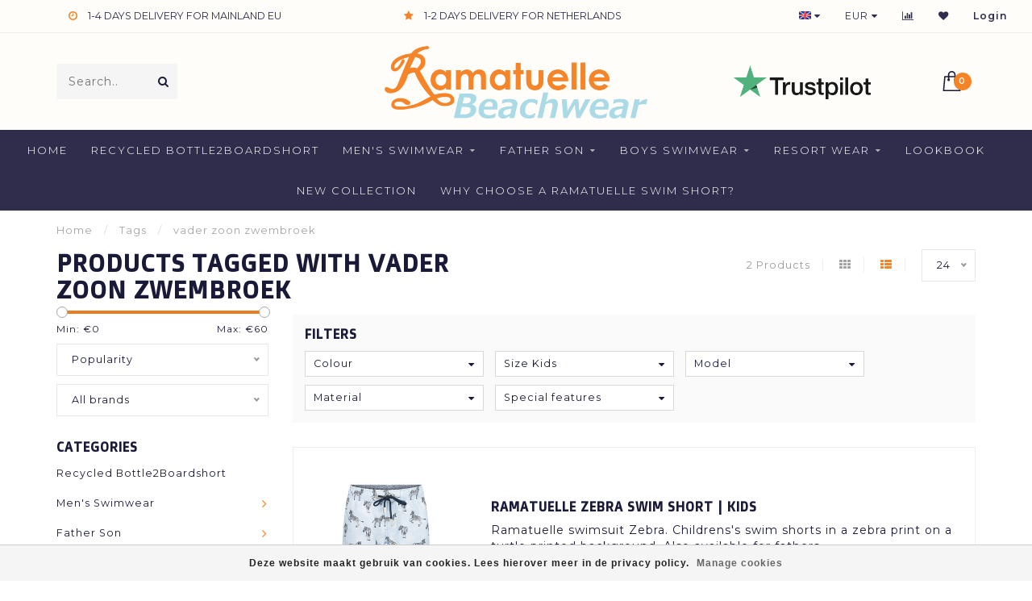

--- FILE ---
content_type: text/html;charset=utf-8
request_url: https://www.ramatuelle.eu/en/tags/vader-zoon-zwembroek/?source=facebook
body_size: 9491
content:
<!DOCTYPE html>
<html lang="en">
  <head>
    
    <!--
        
        Theme Invision | v1.0.5
        Theme designed and created by Dyvelopment - We are true e-commerce heroes!
        
        For custom Lightspeed eCom work like custom design or development,
        please contact us at www.dyvelopment.nl
        
    -->
 
    
    <meta charset="utf-8"/>
<!-- [START] 'blocks/head.rain' -->
<!--

  (c) 2008-2026 Lightspeed Netherlands B.V.
  http://www.lightspeedhq.com
  Generated: 17-01-2026 @ 15:15:17

-->
<link rel="canonical" href="https://www.ramatuelle.eu/en/tags/vader-zoon-zwembroek/"/>
<link rel="alternate" href="https://www.ramatuelle.eu/en/index.rss" type="application/rss+xml" title="New products"/>
<link href="https://cdn.webshopapp.com/assets/cookielaw.css?2025-02-20" rel="stylesheet" type="text/css"/>
<meta name="robots" content="noodp,noydir"/>
<meta property="og:url" content="https://www.ramatuelle.eu/en/tags/vader-zoon-zwembroek/?source=facebook"/>
<meta property="og:site_name" content="Ramatuelle Beachwear"/>
<meta property="og:title" content="vader zoon zwembroek"/>
<meta property="og:description" content="Ramatuelle swim shorts for men and boys. Colorful swim shorts, complete collection, latest designs. Free shipping, easy order online."/>
<script>
(function(w,d,s,l,i){w[l]=w[l]||[];w[l].push({'gtm.start':
new Date().getTime(),event:'gtm.js'});var f=d.getElementsByTagName(s)[0],
j=d.createElement(s),dl=l!='dataLayer'?'&l='+l:'';j.async=true;j.src=
'https://www.googletagmanager.com/gtm.js?id='+i+dl;f.parentNode.insertBefore(j,f);
})(window,document,'script','dataLayer','GTM-5FK63WH');
</script>
<!--[if lt IE 9]>
<script src="https://cdn.webshopapp.com/assets/html5shiv.js?2025-02-20"></script>
<![endif]-->
<!-- [END] 'blocks/head.rain' -->
    
                                
    <title>vader zoon zwembroek - Ramatuelle Beachwear</title>
    
    <meta name="description" content="Ramatuelle swim shorts for men and boys. Colorful swim shorts, complete collection, latest designs. Free shipping, easy order online." />
    <meta name="keywords" content="vader, zoon, zwembroek, father and son swimwear,square cut swimming shorts,mens swimshorts,boys swim shorts,quick dry swim shorts,365 days swim shorts,swim shorts online,trendy swim shorts,fashion swim shorts,printed swim shorts,beachwear" />
    
    <meta http-equiv="X-UA-Compatible" content="IE=edge">
    <meta name="viewport" content="width=device-width, initial-scale=1.0, maximum-scale=1.0, user-scalable=0">
    <meta name="apple-mobile-web-app-capable" content="yes">
    <meta name="apple-mobile-web-app-status-bar-style" content="black">
		<meta name="google-site-verification" content="edYLRUXgTp7Pc8v0FELwQCTieie8cBxaAvmduwKk_HE" />
    <link rel="shortcut icon" href="https://cdn.webshopapp.com/shops/262287/themes/151925/assets/favicon.ico?20250919123319" type="image/x-icon" />
    
        <meta name="format-detection" content="telephone=no">
    <meta name="format-detection" content="date=no">
    <meta name="format-detection" content="address=no">
    <meta name="format-detection" content="email=no">
        
    <script src="//ajax.googleapis.com/ajax/libs/jquery/1.12.4/jquery.min.js"></script>
    <script>window.jQuery || document.write('<script src="https://cdn.webshopapp.com/shops/262287/themes/151925/assets/jquery-1-12-4-min.js?20251005160517">\x3C/script>')</script>
    
    <link href="//fonts.googleapis.com/css?family=Montserrat:400,300,600" rel="stylesheet">
        <link href="//fonts.googleapis.com/css?family=Doppio%20One:400,300,600,700" rel="stylesheet">
            
    <link rel="stylesheet" href="https://cdn.webshopapp.com/shops/262287/themes/151925/assets/font-awesome-470-min.css?20251005160517" />
    <link rel="stylesheet" href="https://cdn.webshopapp.com/shops/262287/themes/151925/assets/bootstrap-min.css?20251005160517" />
    <link rel="stylesheet" href="https://cdn.webshopapp.com/assets/gui-2-0.css?2025-02-20" />
    <link rel="stylesheet" href="https://cdn.webshopapp.com/assets/gui-responsive-2-0.css?2025-02-20" />
    
            <link rel="stylesheet" href="https://cdn.webshopapp.com/shops/262287/themes/151925/assets/style.css?20251005160517" />
        
    <!-- User defined styles -->
    <link rel="stylesheet" href="https://cdn.webshopapp.com/shops/262287/themes/151925/assets/settings.css?20251005160517" />
    <link rel="stylesheet" href="https://cdn.webshopapp.com/shops/262287/themes/151925/assets/custom.css?20251005160517" />
    
    <script>
      if (!window.console) window.console = {};
      if (!window.console.log) window.console.log = function () { };
      
      var productStorage = {};
      
      var shop = 262287;    
      var staticUrl = 'https://static.webshopapp.com/shops/262287/';
      var currentLang = 'English';
      var currencySymbol = '€';
      var currencyTitle = 'eur';
      
			var addToCartUrl = 'https://www.ramatuelle.eu/en/cart/add/';
			var gotoProductUrl = 'https://www.ramatuelle.eu/en/go/product/';
      
      /* Some global vars */
      var domain = 'https://www.ramatuelle.eu/';
      var url = 'https://www.ramatuelle.eu/en/';
      var mainUrl = 'https://www.ramatuelle.eu/en/';
      var searchUrl = 'https://www.ramatuelle.eu/en/search/';
      var cartUrl = 'https://www.ramatuelle.eu/en/cart/';
      var checkoutUrl = 'https://www.ramatuelle.eu/en/checkout/';
      var notification = false;
      var b2b = false;
			var navbar_dimbg = false;
      var freeShippingNotice = true;
			var currencySymbol = '€';
			var currencyCode = 'EUR';
			var formKey = "1055cc9f0a9fb74fdb24857a11f77298";
      
      
      /* Quick settings */
      var enableQuickShop = true;
			var sliderTimout = 5000;
			var imageRatio = 'square';
			var variantBlocks = false; 
			var hover_shows_second_image = true;
			var imageSize = '325x325x2';
      
      /* Some prefedined translations */
      var tContinueShopping = 'Continue shopping';
      var tProceedToCheckout = 'Proceed to checkout';
      var tViewProduct = 'View product';
      var tAddtoCart = 'My Beach Bag';
      var tNoInformationFound = 'No information found';
      var tView = 'View';
			var tMoreInfo = 'More info';
      var tCheckout = 'Checkout';
			var tClose = 'Close';
      var tNavigation = 'Navigation';
      var tInStock = 'In stock';
      var tOutOfStock = 'Out of stock';
      var tFreeShipping = '';
      var tAmountToFreeShipping = '';
      var tBackorder = 'Backorder';
      var tSearch = 'Search';
			var tTax = 'Incl. tax';
			var tExclShipping = 'Excl. <a href="https://www.ramatuelle.eu/en/service/shipping-returns/" target="_blank">Shipping costs</a>';
			var tCustomizeProduct = 'Customize product';
			var tExpired = 'Expired';
			var tDealExpired = 'Deal expired';
			var tCompare = 'Compare';
			var tWishlist = 'Wishlist';
			var tCart = 'Beach Bag';
      
      var amountToFreeShipping = parseFloat(0);
      
            function getServerTime()
      {
        return new Date ("Jan 17, 2026 15:15:17 +0100");
      }
    </script>
    
        
      </head>
  <body class="">
    
    <div class="body-content">
        
    <div class="overlay">
      <i class="fa fa-times"></i>
    </div>
    
    <header>
      
<div id="topbar">
  <div class="container-fluid">
    <div class="row">
      
      <div class="col-md-8">
        
<div class="usps-slider-holder" style="width:100%;">
  <div class="swiper-container usps-header">
    <div class="swiper-wrapper">
      
                <div class="swiper-slide usp-block">
          <i class="fa fa-truck" aria-hidden="true"></i> FREE SHIPPING MAINLAND EU
        </div>
              
                <div class="swiper-slide usp-block">
          <i class="fa fa-clock-o" aria-hidden="true"></i> 1-4 DAYS DELIVERY FOR MAINLAND EU
        </div>
                
                <div class="swiper-slide usp-block">
          <i class="fa fa-star" aria-hidden="true"></i> 1-2 DAYS DELIVERY FOR NETHERLANDS
        </div>
              
                <div class="swiper-slide usp-block">
          <i class="fa fa-calendar" aria-hidden="true"></i> 365 DAYS AVAILABLE
        </div>
              
		</div>
	</div>
</div>

      </div>
      
      <div class="col-md-4 col-xs-12 hidden-sm hidden-xs hidden-xxs" id="topbar-right">
        <ul>
          <li class="langs dropdown-holder">
            <a href="#" data-toggle="dropdown"><span class="flags en"></span> <i class="fa fa-caret-down"></i></a>
            
            <ul class="currency-langs-holder dropdown-content dropdown-right">
              <li><strong>Select your language</strong></li>
                                                                                      
	<li><a lang="nl" title="Nederlands" href="https://www.ramatuelle.eu/nl/go/category/"><span class="flags nl"></span> Nederlands</a></li>
	<li><a lang="de" title="Deutsch" href="https://www.ramatuelle.eu/de/go/category/"><span class="flags de"></span> Deutsch</a></li>
	<li><a lang="en" title="English" href="https://www.ramatuelle.eu/en/go/category/"><span class="flags en"></span> English</a></li>
	<li><a lang="es" title="Español" href="https://www.ramatuelle.eu/es/go/category/"><span class="flags es"></span> Español</a></li>
          	</ul>
            
          </li>
          <li  class="currencies dropdown-holder">
            <a href="#" data-toggle="dropdown"><span class="currency-EUR">EUR</span> <i class="fa fa-caret-down"></i></a>
            
                    <ul class="dropdown-content dropdown-right">
                                        <li><a href="https://www.ramatuelle.eu/en/session/currency/eur/"><span class="currency-EUR">EUR</span></a></li>
                                        <li><a href="https://www.ramatuelle.eu/en/session/currency/gbp/"><span class="currency-GBP">GBP</span></a></li>
                                        <li><a href="https://www.ramatuelle.eu/en/session/currency/usd/"><span class="currency-USD">USD</span></a></li>
                                        </ul>

	        </li>
          <li class="compare"><a href="https://www.ramatuelle.eu/en/compare/" title="Compare"><i class="fa fa-bar-chart"></i></a></li>
          <li class="wishlist"><a href="https://www.ramatuelle.eu/en/account/wishlist/" title="My wishlist"><i class="fa fa-heart"></i></a></li>
          <li class="account">
            <a href="https://www.ramatuelle.eu/en/account/">
              Login            </a>
          </li>
                  </ul>
        
      </div>
      
    </div>
  </div>
</div>

<!-- Topbar -->
<!-- End topbar -->

<div id="header-holder">
<div class="container" id="header">
  <div class="row">
    
    <div id="header-left" class="col-sm-4 col-xs-3">
      <!--<a href=""><i class="fa fa-user"></i></a>
      <a href=""><i class="fa fa-heart"></i></a>
      <a href=""><i class="fa fa-exchange"></i></a> -->
      
      <div id="mobilenav" class="visible-xxs visible-xs visible-sm">
                <div class="nav-icon">
          <div class="bar1"></div>
        	<div class="bar2"></div>
        	<div class="bar3"></div>
        </div>
      </div>
      
      <div id="scrollnav" class="scrollnav">
                <div class="nav-icon">
          <div class="bar1"></div>
        	<div class="bar2"></div>
        	<div class="bar3"></div>
        </div>
      </div>
      
      <span id="mobilesearch" class="visible-xxs visible-xs visible-sm">
        <a href="https://www.ramatuelle.eu/en/"><i class="fa fa-search" aria-hidden="true"></i></a>
      </span>
      
      <div class="search hidden-sm hidden-xs hidden-xxs">
        <form action="https://www.ramatuelle.eu/en/search/" class="searchform" method="get">
          <div class="search-holder">
            <input type="text" class="searchbox" name="q" placeholder="Search.." autocomplete="off">
          	<!-- d -->
            
            <i class="fa fa-search" aria-hidden="true"></i><i class="fa fa-times clearsearch" aria-hidden="true"></i>
          </div>
          
          
        </form>
          
          <div class="searchcontent hidden-xs hidden-xxs">
            <div class="searchresults"></div>
            <div class="more"><a href="#" class="search-viewall">View all results <span>(0)</span></a></div>
            <div class="noresults">No products found</div>
          </div>
      </div>
    </div>
    
    <div class="col-sm-4 col-xs-6" id="logo">
              <a href="https://www.ramatuelle.eu/en/" class="hidden-xs hidden-xxs"><img class="" src="https://cdn.webshopapp.com/shops/262287/themes/151925/v/2598106/assets/logo.png?20250320205236" alt="Ramatuelle swimwear for men and boys"></a>
        <a href="https://www.ramatuelle.eu/en/" class="visible-xxs visible-xs"><img class="" src="https://cdn.webshopapp.com/shops/262287/themes/151925/v/2598110/assets/logo-mobile.png?20250320205324" alt="Ramatuelle swimwear for men and boys"></a>
            
    </div>
    
        
        
    <!--<div class="col-md-5 col-sm-7 hidden-xs hidden-xxs" id="hallmark">
            <img src="https://cdn.webshopapp.com/shops/262287/themes/151925/v/2598108/assets/hallmark.png?20250320205251" alt="">
          </div> -->
    
    <div class="header-right col-sm-4 col-xs-3">
      
      <div id="hallmark" class="hidden-sm hidden-xs hidden-xxs">
                      <a href="https://nl.trustpilot.com/review/ramatuelle.eu" target="_blank">
                  <img src="https://cdn.webshopapp.com/shops/262287/themes/151925/v/2598108/assets/hallmark.png?20250320205251" alt="" id="header-hallmark" onerror="$(this).hide();">
                </a>
                    </div>
      
      
      <!--<div class="cart-header-container">-->
      <div class="cartheader">
        
        <!--<a href="">
          <i class="fa fa-heart-o"></i>
        </a> -->
        
        <div class="cart-container cart maincart">
        
        <a href="https://www.ramatuelle.eu/en/cart/">
        <div class="cart-icon">
                    <img src="https://cdn.webshopapp.com/shops/262287/themes/151925/assets/shopping-bag.svg?20251005160517" class="shopping-bag"><span id="qty" class="highlight-bg cart-total-qty">0</span>
        </div>
        
        <!-- <div id="cart-total">
          €0,00
        </div> -->
        </a>
        
        <div class="cart-content-holder hidden-sm hidden-xs hidden-xxs">
          <div class="cart-content">
            <h4>Beach Bag</h4>
            
                          <p class="noproducts">You have no items in your Beach Bag</p>
                      </div>
          
        </div>
        </div>
      </div>
      <!--</div>-->
      
      
    </div>
  </div>
</div>
</div>

<div class="cf"></div>
  

<div class="   hidden-xxs hidden-xs hidden-sm" id="navbar">
  <div class="container-fluid">
    <div class="row">
      <div class="col-md-12">
        <nav>
          <ul class="smallmenu">
        <li class="hidden-sm hidden-xs hidden-xxs"><a href="https://www.ramatuelle.eu/en/">Home</a></li>
  
                <li>
          <a href="https://www.ramatuelle.eu/en/recycled-bottle2boardshort/" class="">Recycled Bottle2Boardshort</a>



          

        </li>
                <li>
          <a href="https://www.ramatuelle.eu/en/mens-swimwear/" class="dropdown">Men&#039;s Swimwear</a>



                    <ul class="smallmenu sub1">
                        <li>
                                <a href="https://www.ramatuelle.eu/en/mens-swimwear/classic/">Classic </a>
                            </li>
                        <li>
                                <a href="https://www.ramatuelle.eu/en/mens-swimwear/short/">Short</a>
                            </li>
                        <li>
                                <a href="https://www.ramatuelle.eu/en/mens-swimwear/fitted/">Fitted</a>
                            </li>
                        <li>
                                <a href="https://www.ramatuelle.eu/en/mens-swimwear/tight-fit/">Tight Fit </a>
                            </li>
                        <li>
                                <a href="https://www.ramatuelle.eu/en/mens-swimwear/board-shorts/">Board shorts</a>
                            </li>
                      </ul>
          

        </li>
                <li>
          <a href="https://www.ramatuelle.eu/en/father-son/" class="dropdown">Father Son</a>



                    <ul class="smallmenu sub1">
                        <li>
                                <a href="https://www.ramatuelle.eu/en/father-son/father-son/">Father Son</a>
                            </li>
                      </ul>
          

        </li>
                <li>
          <a href="https://www.ramatuelle.eu/en/boys-swimwear/" class="dropdown">Boys Swimwear</a>



                    <ul class="smallmenu sub1">
                        <li>
                                <a href="https://www.ramatuelle.eu/en/boys-swimwear/swim-shorts-for-kids/">Swim shorts for kids</a>
                            </li>
                      </ul>
          

        </li>
                <li>
          <a href="https://www.ramatuelle.eu/en/resort-wear/" class="dropdown">Resort wear</a>



                    <ul class="smallmenu sub1">
                        <li>
                                <a href="https://www.ramatuelle.eu/en/resort-wear/polo-shirts-men/">Polo Shirts Men</a>
                            </li>
                        <li>
                                <a href="https://www.ramatuelle.eu/en/resort-wear/bermuda-shorts/">Bermuda shorts</a>
                            </li>
                      </ul>
          

        </li>
                <li>
          <a href="https://www.ramatuelle.eu/en/lookbook/" class="">Lookbook</a>



          

        </li>
                <li>
          <a href="https://www.ramatuelle.eu/en/new-collection/" class="">NEW COLLECTION</a>



          

        </li>
              
                      
                          <li>
            <a href="https://www.ramatuelle.eu/en/blogs/waarom-kiezen-voor-een-ramatuelle-zwembroek/">Why Choose a Ramatuelle Swim Short?</a>
          </li>
                        
                
      </ul>        </nav>
      </div>
    </div>
  </div>
</div>

    </header>
    
        <div itemscope itemtype="http://schema.org/BreadcrumbList" class="breadcrumbs">
  <div class="container">
    <div class="row">
      <div class="col-md-12">
        <a href="https://www.ramatuelle.eu/en/" title="Home">Home</a>
        
                        <span itemprop="itemListElement" itemscope itemtype="http://schema.org/ListItem">
          <span class="seperator">/</span> <a href="https://www.ramatuelle.eu/en/tags/" itemprop="item"><span itemprop="name">Tags</span></a>
          <meta itemprop="position" content="1" />
        </span>
                        <span itemprop="itemListElement" itemscope itemtype="http://schema.org/ListItem">
          <span class="seperator">/</span> <a href="https://www.ramatuelle.eu/en/tags/vader-zoon-zwembroek/" itemprop="item"><span itemprop="name">vader zoon zwembroek</span></a>
          <meta itemprop="position" content="2" />
        </span>
                      </div>
    </div>
  </div>
</div>        
        
    <div class="container collection">
  
  
    
      <div class="row ">
        <div class="col-md-6">
          <h1 class="page-title">Products tagged with vader zoon zwembroek</h1>
        </div>
        <div class="col-md-6 text-right">

          <div class="filters-top">
          <a class="amount hidden-xs hidden-xxs">2 Products</a>

          <a href="https://www.ramatuelle.eu/en/tags/vader-zoon-zwembroek/?mode=grid" class=""><i class="fa fa-th"></i></a>
          <a href="https://www.ramatuelle.eu/en/tags/vader-zoon-zwembroek/" class="active"><i class="fa fa-th-list"></i></a>

          <select onchange="document.location=$(this).find(':selected').attr('data-url')">
              <option value="24" data-url="https://www.ramatuelle.eu/en/tags/vader-zoon-zwembroek/">24</option>
                                          <option value="6" data-url="https://www.ramatuelle.eu/en/tags/vader-zoon-zwembroek/?limit=6">6</option>
                                                        <option value="12" data-url="https://www.ramatuelle.eu/en/tags/vader-zoon-zwembroek/?limit=12">12</option>
                                                                                    <option value="36" data-url="https://www.ramatuelle.eu/en/tags/vader-zoon-zwembroek/?limit=36">36</option>
                                                        <option value="50" data-url="https://www.ramatuelle.eu/en/tags/vader-zoon-zwembroek/?limit=50">50</option>
                                                        <option value="100" data-url="https://www.ramatuelle.eu/en/tags/vader-zoon-zwembroek/?limit=100">100</option>
                                      </select>
          </div>

        </div>
      </div>

      <!-- <hr>-->
  
        
  <div class="row">    
    <div class="col-md-3 sidebar">
      
		    <div class="filters">
      <form action="https://www.ramatuelle.eu/en/tags/vader-zoon-zwembroek/" method="get" id="filter_form">
        <input type="hidden" name="mode" value="list" id="filter_form_mode" />
        <input type="hidden" name="limit" value="24" id="filter_form_limit" />
        <input type="hidden" name="sort" value="popular" id="filter_form_sort" />
        <input type="hidden" name="max" value="60" id="filter_form_max" />
        <input type="hidden" name="min" value="0" id="filter_form_min" />
        
        <div class="price-filter">
          <!--<h3>Filters</h3>-->
          <div class="sidebar-filter-slider">
            <div id="collection-filter-price"></div>
          </div>
          <div class="sidebar-filter-range cf">
            <div class="min">Min: €<span>0</span></div>
            <div class="max">Max: €<span>60</span></div>
          </div>
        </div>
        
        <select name="sort" onchange="$('#formSortModeLimit').submit();">
                    <option value="popular" selected="selected">Popularity</option>
                    <option value="newest">Newest products</option>
                    <option value="lowest">Lowest price</option>
                    <option value="highest">Highest price</option>
                    <option value="asc">Name ascending</option>
                    <option value="desc">Name descending</option>
                  </select>        
                <select name="brand">
                    <option value="0" selected="selected">All brands</option>
                    <option value="2741672">Ramatuelle</option>
                  </select>
                
        
                	        		        			<input type="checkbox" name="filter[]" value="477995"  style="display:none;" />
        		        			<input type="checkbox" name="filter[]" value="477965"  style="display:none;" />
        		        			<input type="checkbox" name="filter[]" value="477968"  style="display:none;" />
        		        	        		        			<input type="checkbox" name="filter[]" value="477977"  style="display:none;" />
        		        			<input type="checkbox" name="filter[]" value="477986"  style="display:none;" />
        		        	        		        			<input type="checkbox" name="filter[]" value="477941"  style="display:none;" />
        		        	        		        			<input type="checkbox" name="filter[]" value="477845"  style="display:none;" />
        		        			<input type="checkbox" name="filter[]" value="477848"  style="display:none;" />
        		        			<input type="checkbox" name="filter[]" value="477851"  style="display:none;" />
        		        			<input type="checkbox" name="filter[]" value="477854"  style="display:none;" />
        		        			<input type="checkbox" name="filter[]" value="477860"  style="display:none;" />
        		        			<input type="checkbox" name="filter[]" value="456431"  style="display:none;" />
        		        	        		        			<input type="checkbox" name="filter[]" value="477920"  style="display:none;" />
        		        			<input type="checkbox" name="filter[]" value="477923"  style="display:none;" />
        		        			<input type="checkbox" name="filter[]" value="477926"  style="display:none;" />
        		        			<input type="checkbox" name="filter[]" value="477929"  style="display:none;" />
        		        			<input type="checkbox" name="filter[]" value="477932"  style="display:none;" />
        		        			<input type="checkbox" name="filter[]" value="477935"  style="display:none;" />
        		        			<input type="checkbox" name="filter[]" value="477938"  style="display:none;" />
        		        	                
                
      </form>
    </div>
		
    <div class="sidebar-cats rowmargin hidden-sm hidden-xs hidden-xxs ">
      <h4>Categories</h4>
      
      <ul class="sub0">
            <li>
        <div class="main-cat">
          <a href="https://www.ramatuelle.eu/en/recycled-bottle2boardshort/">Recycled Bottle2Boardshort</a>        </div>
        
                
      </li>
            <li>
        <div class="main-cat">
          <a href="https://www.ramatuelle.eu/en/mens-swimwear/">Men&#039;s Swimwear</a><span class="open-sub"></span>        </div>
        
                
                
        <ul class="sub1">
                    <li class=" nosubs">
            
            <div class="main-cat">
              <a href="https://www.ramatuelle.eu/en/mens-swimwear/classic/">Classic  <span class="count">(40)</span></a>            </div>
            
                        
          </li>
                    <li class=" nosubs">
            
            <div class="main-cat">
              <a href="https://www.ramatuelle.eu/en/mens-swimwear/short/">Short <span class="count">(26)</span></a>            </div>
            
                        
          </li>
                    <li class=" nosubs">
            
            <div class="main-cat">
              <a href="https://www.ramatuelle.eu/en/mens-swimwear/fitted/">Fitted <span class="count">(4)</span></a>            </div>
            
                        
          </li>
                    <li class=" nosubs">
            
            <div class="main-cat">
              <a href="https://www.ramatuelle.eu/en/mens-swimwear/tight-fit/">Tight Fit  <span class="count">(21)</span></a>            </div>
            
                        
          </li>
                    <li class=" nosubs">
            
            <div class="main-cat">
              <a href="https://www.ramatuelle.eu/en/mens-swimwear/board-shorts/">Board shorts <span class="count">(12)</span></a>            </div>
            
                        
          </li>
                  </ul>
                
      </li>
            <li>
        <div class="main-cat">
          <a href="https://www.ramatuelle.eu/en/father-son/">Father Son</a><span class="open-sub"></span>        </div>
        
                
                
        <ul class="sub1">
                    <li class=" nosubs">
            
            <div class="main-cat">
              <a href="https://www.ramatuelle.eu/en/father-son/father-son/">Father Son <span class="count">(48)</span></a>            </div>
            
                        
          </li>
                  </ul>
                
      </li>
            <li>
        <div class="main-cat">
          <a href="https://www.ramatuelle.eu/en/boys-swimwear/">Boys Swimwear</a><span class="open-sub"></span>        </div>
        
                
                
        <ul class="sub1">
                    <li class=" nosubs">
            
            <div class="main-cat">
              <a href="https://www.ramatuelle.eu/en/boys-swimwear/swim-shorts-for-kids/">Swim shorts for kids <span class="count">(29)</span></a>            </div>
            
                        
          </li>
                  </ul>
                
      </li>
            <li>
        <div class="main-cat">
          <a href="https://www.ramatuelle.eu/en/resort-wear/">Resort wear</a><span class="open-sub"></span>        </div>
        
                
                
        <ul class="sub1">
                    <li class=" nosubs">
            
            <div class="main-cat">
              <a href="https://www.ramatuelle.eu/en/resort-wear/polo-shirts-men/">Polo Shirts Men <span class="count">(1)</span></a>            </div>
            
                        
          </li>
                    <li class=" nosubs">
            
            <div class="main-cat">
              <a href="https://www.ramatuelle.eu/en/resort-wear/bermuda-shorts/">Bermuda shorts <span class="count">(1)</span></a>            </div>
            
                        
          </li>
                  </ul>
                
      </li>
            <li>
        <div class="main-cat">
          <a href="https://www.ramatuelle.eu/en/lookbook/">Lookbook</a>        </div>
        
                
      </li>
            <li>
        <div class="main-cat">
          <a href="https://www.ramatuelle.eu/en/new-collection/">NEW COLLECTION</a>        </div>
        
                
      </li>
            </ul>
      
    </div>
    

  <div class="sidebar-usps rowmargin hidden-sm hidden-xs hidden-xxs">
              <ul>
            <li><i class="fa fa-truck" aria-hidden="true"></i> <h4>FREE SHIPPING MAINLAND EU</h4> </li>
                  <li><i class="fa fa-clock-o" aria-hidden="true"></i> <h4>1-4 DAYS DELIVERY FOR MAINLAND EU</h4> </li>
                  <li><i class="fa fa-star" aria-hidden="true"></i> <h4>SHOP IS OPEN  - DAILY SHIPPNG - DELIVERY CAN BE SLIGHTLY DELAYED </h4> </li>
                  <li><i class="fa fa-calendar" aria-hidden="true"></i> <h4>365 DAYS AVAILABLE</h4> </li>
            </ul>
  </div>


	    
    
    
<script type="text/javascript">
  $(function(){
    $('#filter_form input, #filter_form select').change(function(){
      //$(this).closest('form').submit();
      $('#filter_form').submit();
    });
    
    $("#collection-filter-price").slider(
    {
      range: true,
      min: 0,
      max: 60,
      values: [0, 60],
      step: 1,
      slide: function( event, ui)
      {
        $('.sidebar-filter-range .min span').html(ui.values[0]);
        $('.sidebar-filter-range .max span').html(ui.values[1]);
        
        $('#filter_form_min').val(ui.values[0]);
        $('#filter_form_max').val(ui.values[1]);
      },
      stop: function(event, ui)
      {
        $('#filter_form').submit();
      }
    });
    
  });
</script>    </div>
    <div class="col-md-9">
            
            <div class="row">
        <div class="col-md-12">
          <div class="custom-filters-holder">
          <h4 style="display:inline-block;">Filters</h4><span id="remove-filter"></span>
                      <form action="https://www.ramatuelle.eu/en/tags/vader-zoon-zwembroek/" method="get" id="custom_filter_form">
                      <input type="hidden" name="sort" value="popular" id="" />
            <input type="hidden" name="brand" value="0" id="" />
          <input type="hidden" name="mode" value="list" id="filter_form_mode" />
          <input type="hidden" name="limit" value="24" id="filter_form_limit" />
          <input type="hidden" name="sort" value="popular" id="filter_form_sort" />
          <input type="hidden" name="max" value="60" id="filter_form_max" />
          <input type="hidden" name="min" value="0" id="filter_form_min" />
          <div class="filter-holder">
            <ul class="custom-filters">
                        <li class="dropdown-holder">
              <span data-toggle="dropdown">Colour <i class="fa fa-caret-down"></i></span>
              <ul class="custom-filters-content dropdown-content">
                                <li>
									<input id="filter_477845" type="checkbox" name="filter[]" value="477845"  />
          				<label for="filter_477845">Green <span>(1)</span></label>
                </li>
                                <li>
									<input id="filter_477848" type="checkbox" name="filter[]" value="477848"  />
          				<label for="filter_477848">Blue celeste <span>(1)</span></label>
                </li>
                                <li>
									<input id="filter_477851" type="checkbox" name="filter[]" value="477851"  />
          				<label for="filter_477851">Blue <span>(2)</span></label>
                </li>
                                <li>
									<input id="filter_477854" type="checkbox" name="filter[]" value="477854"  />
          				<label for="filter_477854">Orange <span>(1)</span></label>
                </li>
                                <li>
									<input id="filter_477860" type="checkbox" name="filter[]" value="477860"  />
          				<label for="filter_477860">Coral Red <span>(1)</span></label>
                </li>
                                <li>
									<input id="filter_456431" type="checkbox" name="filter[]" value="456431"  />
          				<label for="filter_456431">Red <span>(2)</span></label>
                </li>
                                <li><a class="button" onclick="$('#custom_filter_form').submit(); return false;">Apply</a></li>
              </ul>
            </li>
                        <li class="dropdown-holder">
              <span data-toggle="dropdown">Size Kids <i class="fa fa-caret-down"></i></span>
              <ul class="custom-filters-content dropdown-content">
                                <li>
									<input id="filter_477920" type="checkbox" name="filter[]" value="477920"  />
          				<label for="filter_477920">1-2 <span>(2)</span></label>
                </li>
                                <li>
									<input id="filter_477923" type="checkbox" name="filter[]" value="477923"  />
          				<label for="filter_477923">3-4 <span>(2)</span></label>
                </li>
                                <li>
									<input id="filter_477926" type="checkbox" name="filter[]" value="477926"  />
          				<label for="filter_477926">5-6 <span>(2)</span></label>
                </li>
                                <li>
									<input id="filter_477929" type="checkbox" name="filter[]" value="477929"  />
          				<label for="filter_477929">7-8 <span>(2)</span></label>
                </li>
                                <li>
									<input id="filter_477932" type="checkbox" name="filter[]" value="477932"  />
          				<label for="filter_477932">9-10 <span>(2)</span></label>
                </li>
                                <li>
									<input id="filter_477935" type="checkbox" name="filter[]" value="477935"  />
          				<label for="filter_477935">11-12 <span>(2)</span></label>
                </li>
                                <li>
									<input id="filter_477938" type="checkbox" name="filter[]" value="477938"  />
          				<label for="filter_477938">13-14 <span>(2)</span></label>
                </li>
                                <li><a class="button" onclick="$('#custom_filter_form').submit(); return false;">Apply</a></li>
              </ul>
            </li>
                        <li class="dropdown-holder">
              <span data-toggle="dropdown">Model <i class="fa fa-caret-down"></i></span>
              <ul class="custom-filters-content dropdown-content">
                                <li>
									<input id="filter_477941" type="checkbox" name="filter[]" value="477941"  />
          				<label for="filter_477941">Kids <span>(2)</span></label>
                </li>
                                <li><a class="button" onclick="$('#custom_filter_form').submit(); return false;">Apply</a></li>
              </ul>
            </li>
                        <li class="dropdown-holder">
              <span data-toggle="dropdown">Material <i class="fa fa-caret-down"></i></span>
              <ul class="custom-filters-content dropdown-content">
                                <li>
									<input id="filter_477995" type="checkbox" name="filter[]" value="477995"  />
          				<label for="filter_477995">Recycled Fabric <span>(1)</span></label>
                </li>
                                <li>
									<input id="filter_477965" type="checkbox" name="filter[]" value="477965"  />
          				<label for="filter_477965">Stretch <span>(1)</span></label>
                </li>
                                <li>
									<input id="filter_477968" type="checkbox" name="filter[]" value="477968"  />
          				<label for="filter_477968">Microfibre Peachskin <span>(1)</span></label>
                </li>
                                <li><a class="button" onclick="$('#custom_filter_form').submit(); return false;">Apply</a></li>
              </ul>
            </li>
                        <li class="dropdown-holder">
              <span data-toggle="dropdown">Special features <i class="fa fa-caret-down"></i></span>
              <ul class="custom-filters-content dropdown-content">
                                <li>
									<input id="filter_477977" type="checkbox" name="filter[]" value="477977"  />
          				<label for="filter_477977">Stretch fabric <span>(1)</span></label>
                </li>
                                <li>
									<input id="filter_477986" type="checkbox" name="filter[]" value="477986"  />
          				<label for="filter_477986">Lotus effect <span>(1)</span></label>
                </li>
                                <li><a class="button" onclick="$('#custom_filter_form').submit(); return false;">Apply</a></li>
              </ul>
            </li>
                        </ul>
            <script>
              $(function() {
                if(issetGetParam('filter')) {
                  $('#remove-filter').html('<a href="" onclick="document.location=\''+location.protocol + '//' + location.host + location.pathname+'\'; return false;"><i class="fa fa-times"></i> Remove filters</a>');
                }
              });
            </script>
          </div>
          </form>
          </div>
        </div>
      </div>
      
      <div class="row">
                        


<div class="col-md-12 rowmargin">
  <div class="product-list-holder" data-pid="78053627" data-json="https://www.ramatuelle.eu/en/zebra-swim-short-kids.html?format=json" data-img1="" data-img2="">
    <div class="product-list">
      <div class="product-list-image-holder">
      <div class="product-list-image">
        <a href="https://www.ramatuelle.eu/en/zebra-swim-short-kids.html">
                                  <img src="https://cdn.webshopapp.com/shops/262287/files/294622632/325x325x2/ramatuelle-zebra-swim-short-kids.jpg" alt="Ramatuelle Zebra Swim short | Kids" title="Ramatuelle Zebra Swim short | Kids" />
                                <div class="himage"></div>
        </a>
      </div>
      </div>
      <div class="product-list-content">
                
        <h4>
          <a href="https://www.ramatuelle.eu/en/zebra-swim-short-kids.html" title="Ramatuelle Zebra Swim short | Kids" class="title">
          Ramatuelle Zebra Swim short | Kids          </a>
        </h4>
        
                
        <div class="description">Ramatuelle swimsuit Zebra. Childrens&#039;s swim shorts in a zebra print on a turtle printed background. Also available for fathers.</div>
        
                <div class="product-list-price">
                    €59,95
        </div>        
                
				        
      </div>
    </div>
  </div>
</div>




















                        


<div class="col-md-12 rowmargin">
  <div class="product-list-holder" data-pid="141468294" data-json="https://www.ramatuelle.eu/en/palma-canaria-swimshort-kids.html?format=json" data-img1="" data-img2="">
    <div class="product-list">
      <div class="product-list-image-holder">
      <div class="product-list-image">
        <a href="https://www.ramatuelle.eu/en/palma-canaria-swimshort-kids.html">
                                  <img src="https://cdn.webshopapp.com/shops/262287/files/431851801/325x325x2/ramatuelle-palma-canaria-swimshort-kids.jpg" alt="Ramatuelle Palma - Canaria swimshort kids" title="Ramatuelle Palma - Canaria swimshort kids" />
                                <div class="himage"></div>
        </a>
      </div>
      </div>
      <div class="product-list-content">
                
        <h4>
          <a href="https://www.ramatuelle.eu/en/palma-canaria-swimshort-kids.html" title="Ramatuelle Palma - Canaria swimshort kids" class="title">
          Ramatuelle Palma - Canaria swimshort kids          </a>
        </h4>
        
                
        <div class="description">Children&#039;s swimsuits made of a comfortable stretch fabric. a mix of 2 patterns so that it matches 2 adult pants: the Palma and the Canaria</div>
        
                <div class="product-list-price">
                    €59,95
        </div>        
                
				        
      </div>
    </div>
  </div>
</div>




















             
      </div>
      
			
            
    </div>
  </div>
  
    
</div>    
    <!-- [START] 'blocks/body.rain' -->
<script>
(function () {
  var s = document.createElement('script');
  s.type = 'text/javascript';
  s.async = true;
  s.src = 'https://www.ramatuelle.eu/en/services/stats/pageview.js';
  ( document.getElementsByTagName('head')[0] || document.getElementsByTagName('body')[0] ).appendChild(s);
})();
</script>
  <!-- Google Tag Manager (noscript) -->
<noscript><iframe src="https://www.googletagmanager.com/ns.html?id=GTM-5FK63WH"
height="0" width="0" style="display:none;visibility:hidden"></iframe></noscript>
<!-- End Google Tag Manager (noscript) -->
<script>
(function () {
  var s = document.createElement('script');
  s.type = 'text/javascript';
  s.async = true;
  s.src = 'https://lightspeed.multisafepay.com/multisafepaycheckout.js';
  ( document.getElementsByTagName('head')[0] || document.getElementsByTagName('body')[0] ).appendChild(s);
})();
</script>
  <div class="wsa-cookielaw">
            Deze website maakt gebruik van cookies. Lees hierover meer in de privacy policy.

      <a href="https://www.ramatuelle.eu/en/cookielaw/manage/" onclick="window.open(this.href, 'manage_cookies', 'width=400,height=400'); return false;" class="wsa-cookielaw-link" title="Manage cookies">Manage cookies</a>
      </div>
<!-- [END] 'blocks/body.rain' -->
      
        
    <footer>     
      


<div class="container-fluid footer">
  
  <div class="container">
    <div class="footer-base">
      
            <div class="newsletter">
        <h3>
          <i class="fa fa-paper-plane" aria-hidden="true"></i> Subscribe to our newsletter
        </h3>
                <div class="newsletter-sub">And stay up to date with our latest offers</div>
        
        <form action="https://www.ramatuelle.eu/en/account/newsletter/" method="post" id="form-newsletter">
          <input type="hidden" name="key" value="1055cc9f0a9fb74fdb24857a11f77298" />
          <div class="input">
          	<input type="email" name="email" id="emailaddress" value="" placeholder="Email address" />
          </div>
          <span class="submit button-bg" onclick="$('#form-newsletter').submit();"><i class="fa fa-envelope"></i></span>
        </form>
      </div>
            
    <div class="row">
      <div class="col-md-3 col-sm-6 company-info rowmargin">
                <h3>Ramatuelle Beachwear</h3>
                <p class="contact-description">Look good on beach and boardwalk</p>        
                <p class="info">
          <i class="fa fa-map-marker"></i> Lisserdijk 48<br>
          2158LV<br>
          Buitenkaag
        </p>
                
        <p class="info"><i class="fa fa-phone"></i> +31 (0)252545057</p>        <p class="info"><i class="fa fa-whatsapp"></i> 0653503010</p>        <p class="info"><i class="fa fa-envelope"></i> <a href="/cdn-cgi/l/email-protection#196a78757c6a596b7874786d6c7c75757c377c6c"><span class="__cf_email__" data-cfemail="c5b6a4a9a0b685b7a4a8a4b1b0a0a9a9a0eba0b0">[email&#160;protected]</span></a></p>        
<div class="socials">
            <ul>
                <li>
          <a href="https://www.facebook.com/RamatuelleBeachwear/" target="_blank" class="social-fb"><i class="fa fa-facebook" aria-hidden="true"></i></a>
        </li>
                                <li>
          <a href="https://www.youtube.com/channel/UCU_DrvOnxO7mIsVIhiT-tTg?sub_confirmation=1" target="_blank" class="social-yt"><i class="fa fa-youtube" aria-hidden="true"></i></a>
        </li>
                                <li>
          <a href="https://www.instagram.com/ramatuellebeachwear/?next=%2F" target="_blank" class="social-insta"><i class="fa fa-instagram" aria-hidden="true"></i></a>
        </li>
                                <li>
          <a href="https://www.pinterest.com/RamatuelleBeachwear/" target="_blank" class="social-pinterest"><i class="fa fa-pinterest" aria-hidden="true"></i></a>
        </li>
                      </ul>
      </div>
        
      </div>
      
      <div class="col-md-3 col-sm-6 widget rowmargin">
              </div>
            
      <div class="visible-sm"><div class="cf"></div></div>
      
      <div class="col-md-3 col-sm-6 rowmargin">
        <h3>Information</h3>
        <ul>
                    <li><a href="https://www.ramatuelle.eu/en/service/about/" title="Our Story">Our Story</a></li>
                    <li><a href="https://www.ramatuelle.eu/en/service/recycled-fabric/" title="Recycled Fabric">Recycled Fabric</a></li>
                    <li><a href="https://www.ramatuelle.eu/en/service/agenten-en-distributeurs/" title="Agents and distributors">Agents and distributors</a></li>
                    <li><a href="https://www.ramatuelle.eu/en/service/cadeau-verpakking/" title="Ramatuelle Gift Wrap">Ramatuelle Gift Wrap</a></li>
                    <li><a href="https://www.ramatuelle.eu/en/service/was-instructies/" title="Washing instructions">Washing instructions</a></li>
                    <li><a href="https://www.ramatuelle.eu/en/service/maattabel/" title="Size chart">Size chart</a></li>
                    <li><a href="https://www.ramatuelle.eu/en/service/shipping-returns/" title="Shipping &amp; Returns">Shipping &amp; Returns</a></li>
                    <li><a href="https://www.ramatuelle.eu/en/service/general-terms-conditions/" title="General terms and conditions">General terms and conditions</a></li>
                    <li><a href="https://www.ramatuelle.eu/en/service/privacy-policy/" title="Privacy Policy">Privacy Policy</a></li>
                  </ul>
      </div>
      
      <div class="col-md-3 col-sm-6 rowmargin">
        <h3>My account</h3>
        <ul>
          <li><a href="https://www.ramatuelle.eu/en/account/information/" title="Account information">Account information</a></li>
          <li><a href="https://www.ramatuelle.eu/en/account/orders/" title="My orders">My orders</a></li>
                    <li><a href="https://www.ramatuelle.eu/en/account/tickets/" title="My tickets">My tickets</a></li>
                    <li><a href="https://www.ramatuelle.eu/en/account/wishlist/" title="My wishlist">My wishlist</a></li>
          <li><a href="https://www.ramatuelle.eu/en/compare/" title="Compare">Compare</a></li>
                    <li><a href="https://www.ramatuelle.eu/en/collection/" title="All products">All products</a></li>
        </ul>
      </div>
      
    </div>
  </div>
</div>
</div>

<div class="payment-icons-holder">
         
</div>

<div class="copyright">
  
    <p>
      © Copyright 2026 Ramatuelle Beachwear    </p>
    
    </div>    </footer>
    </div>
    
    <div class="dimmed"></div>
    <div class="modal-bg"></div>
    
    <div class="quickshop-modal">
      <div class="x"></div>
      <div class="left">
        
          <div class="product-image-holder">
          <div class="swiper-container swiper-quickimage product-image">
            <div class="swiper-wrapper">
              
            </div>
            
          </div>
          </div>
        
        <div class="arrow img-arrow-left"><i class="fa fa-caret-left"></i></div>
        <div class="arrow img-arrow-right"><i class="fa fa-caret-right"></i></div>
        
        <div class="stock"></div>
      </div>
      <div class="right productpage">
        <div class="quickshop-brand"></div>
        <div class="product-title"><div class="title"></div></div>
        
        <form id="quickshop-form" method="post" action="">
          <div class="nano nano-quick" style="max-height:300px;">
            <div class="nano-content">
            </div>
          </div>
          <div class="content rowmargin">
            
          </div>
        <div class="bottom rowmargin">
          <div class="addtocart-holder">
            <div class="qty">
              <input type="text" name="quantity" class="quantity qty-fast" value="1">
              <span class="qtyadd"><i class="fa fa-caret-up"></i></span>
              <span class="qtyminus"><i class="fa fa-caret-down"></i></span>
            </div>
            <div class="addtocart">
              <button type="submit" name="addtocart" class="btn-addtocart button"><i class="fa fa-shopping-cart"></i> My Beach Bag</button>
            </div>
        	</div>
        </div>
        </form>
        
      </div>
      <div class="quickshop-usps-holder">
        
<div class="usps-slider-holder" style="width:100%;">
  <div class="swiper-container usps-quickshop">
    <div class="swiper-wrapper">
      
                <div class="swiper-slide usp-block">
          <i class="fa fa-truck" aria-hidden="true"></i> FREE SHIPPING MAINLAND EU
        </div>
              
                <div class="swiper-slide usp-block">
          <i class="fa fa-clock-o" aria-hidden="true"></i> 1-4 DAYS DELIVERY FOR MAINLAND EU
        </div>
                
                <div class="swiper-slide usp-block">
          <i class="fa fa-star" aria-hidden="true"></i> 1-2 DAYS DELIVERY FOR NETHERLANDS
        </div>
              
                <div class="swiper-slide usp-block">
          <i class="fa fa-calendar" aria-hidden="true"></i> 365 DAYS AVAILABLE
        </div>
              
		</div>
	</div>
</div>

      </div>
    </div>
    
        
    <script data-cfasync="false" src="/cdn-cgi/scripts/5c5dd728/cloudflare-static/email-decode.min.js"></script><script type="text/javascript" src="https://cdn.webshopapp.com/shops/262287/themes/151925/assets/jquery-zoom-min.js?20251005160517"></script>
    
        
        <script type="text/javascript" src="https://cdn.webshopapp.com/shops/262287/themes/151925/assets/jquery-ui-min.js?20251005160517"></script>
        
    <!-- <script type="text/javascript" src="https://cdn.webshopapp.com/shops/262287/themes/151925/assets/bootstrap.js?20251005160517"></script> -->
    <script src="https://cdn.webshopapp.com/shops/262287/themes/151925/assets/bootstrap-3-3-7-min.js?20251005160517"></script>
    
        <!--<script type="text/javascript" src="https://cdn.webshopapp.com/shops/262287/themes/151925/assets/stickyscroll.js?20251005160517"></script>-->
    <script type="text/javascript" src="https://cdn.webshopapp.com/shops/262287/themes/151925/assets/countdown-min.js?20251005160517"></script>
    <script type="text/javascript" src="https://cdn.webshopapp.com/shops/262287/themes/151925/assets/nice-select-min.js?20251005160517"></script>
    <script type="text/javascript" src="https://cdn.webshopapp.com/shops/262287/themes/151925/assets/swiper3-min.js?20251005160517"></script>
    <script type="text/javascript" src="https://cdn.webshopapp.com/shops/262287/themes/151925/assets/global.js?20251005160517"></script>
        
        
    <script src="https://cdn.webshopapp.com/assets/gui.js?2025-02-20"></script>
  
</body>

</html>

--- FILE ---
content_type: text/javascript;charset=utf-8
request_url: https://www.ramatuelle.eu/en/services/stats/pageview.js
body_size: -416
content:
// SEOshop 17-01-2026 15:15:19